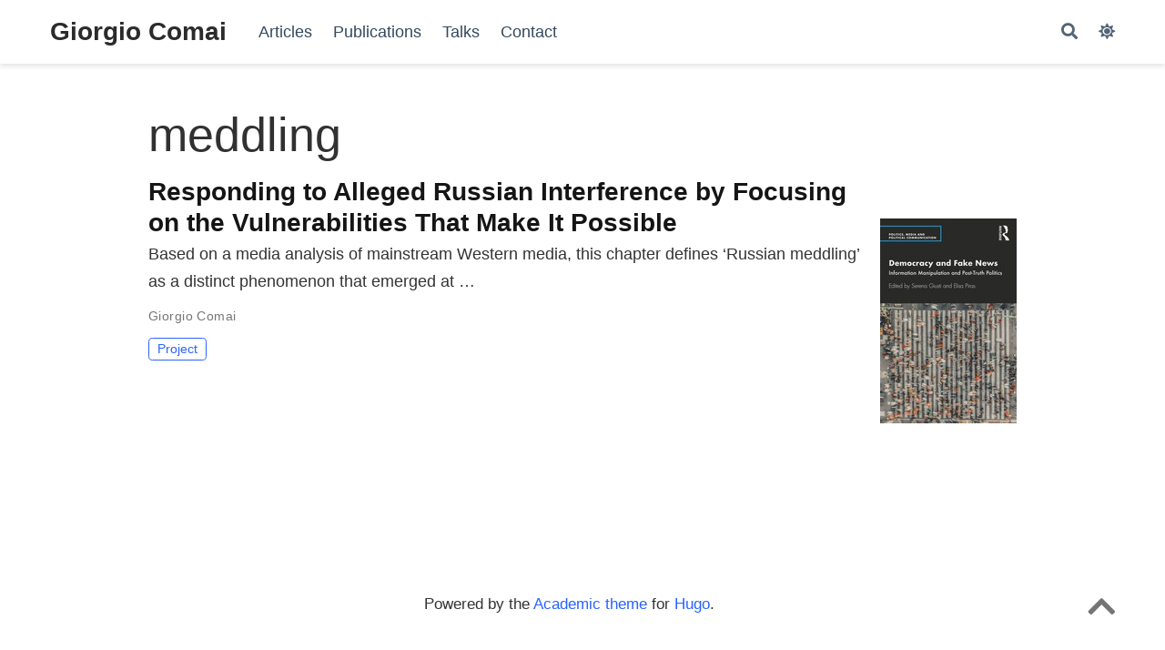

--- FILE ---
content_type: text/html; charset=utf-8
request_url: https://giorgiocomai.eu/tags/meddling/
body_size: 4085
content:
<!DOCTYPE html><html lang="en-us"><head>

  <meta charset="utf-8">
  <meta name="viewport" content="width=device-width, initial-scale=1">
  <meta http-equiv="X-UA-Compatible" content="IE=edge">
  <meta name="generator" content="Source Themes Academic 4.8.0">

  

  
  
  
  
  
    
    
    
  
  

  <meta name="author" content="Giorgio Comai">

  
  
  
    
  
  <meta name="description" content="Researcher, data analyst">

  
  <link rel="alternate" hreflang="en-us" href="/tags/meddling/">

  


  
  
  
  <meta name="theme-color" content="#2962ff">
  

  
  

  
  
  
  
    
    <link rel="stylesheet" href="/css/vendor/main.min.css">
  

  
  
  

  
  
  
  
  <link rel="stylesheet" href="/css/academic.min.a1949bf90515ac5b7508c0756d2c6da2.css">

  




  


  
  <link rel="alternate" href="/tags/meddling/index.xml" type="application/rss+xml" title="Giorgio Comai">
  

  <link rel="manifest" href="/index.webmanifest">
  <link rel="icon" type="image/png" href="/images/icon_hu248e326f98e44b45e10be2f1a93e6dae_321612_32x32_fill_lanczos_center_2.png">
  <link rel="apple-touch-icon" type="image/png" href="/images/icon_hu248e326f98e44b45e10be2f1a93e6dae_321612_192x192_fill_lanczos_center_2.png">

  <link rel="canonical" href="/tags/meddling/">

  
  
  
  
  
    
    
  
  
  <meta property="twitter:card" content="summary">
  
  <meta property="twitter:site" content="@giocomai">
  <meta property="twitter:creator" content="@giocomai">
  
  <meta property="og:site_name" content="Giorgio Comai">
  <meta property="og:url" content="/tags/meddling/">
  <meta property="og:title" content="meddling | Giorgio Comai">
  <meta property="og:description" content="Researcher, data analyst"><meta property="og:image" content="/images/icon_hu248e326f98e44b45e10be2f1a93e6dae_321612_512x512_fill_lanczos_center_2.png">
  <meta property="twitter:image" content="/images/icon_hu248e326f98e44b45e10be2f1a93e6dae_321612_512x512_fill_lanczos_center_2.png"><meta property="og:locale" content="en-us">
  
    <meta property="og:updated_time" content="2020-07-16T00:00:00+00:00">
  

  




  


  
<link href="https://fediverse.giorgiocomai.eu/giocomai" rel="me">


  <title>meddling | Giorgio Comai</title>

<style type="text/css">.CtxtMenu_InfoClose {  top:.2em; right:.2em;}
.CtxtMenu_InfoContent {  overflow:auto; text-align:left; font-size:80%;  padding:.4em .6em; border:1px inset; margin:1em 0px;  max-height:20em; max-width:30em; background-color:#EEEEEE;  white-space:normal;}
.CtxtMenu_Info.CtxtMenu_MousePost {outline:none;}
.CtxtMenu_Info {  position:fixed; left:50%; width:auto; text-align:center;  border:3px outset; padding:1em 2em; background-color:#DDDDDD;  color:black;  cursor:default; font-family:message-box; font-size:120%;  font-style:normal; text-indent:0; text-transform:none;  line-height:normal; letter-spacing:normal; word-spacing:normal;  word-wrap:normal; white-space:nowrap; float:none; z-index:201;  border-radius: 15px;                     /* Opera 10.5 and IE9 */  -webkit-border-radius:15px;               /* Safari and Chrome */  -moz-border-radius:15px;                  /* Firefox */  -khtml-border-radius:15px;                /* Konqueror */  box-shadow:0px 10px 20px #808080;         /* Opera 10.5 and IE9 */  -webkit-box-shadow:0px 10px 20px #808080; /* Safari 3 & Chrome */  -moz-box-shadow:0px 10px 20px #808080;    /* Forefox 3.5 */  -khtml-box-shadow:0px 10px 20px #808080;  /* Konqueror */  filter:progid:DXImageTransform.Microsoft.dropshadow(OffX=2, OffY=2, Color="gray", Positive="true"); /* IE */}
</style><style type="text/css">.CtxtMenu_MenuClose {  position:absolute;  cursor:pointer;  display:inline-block;  border:2px solid #AAA;  border-radius:18px;  -webkit-border-radius: 18px;             /* Safari and Chrome */  -moz-border-radius: 18px;                /* Firefox */  -khtml-border-radius: 18px;              /* Konqueror */  font-family: "Courier New", Courier;  font-size:24px;  color:#F0F0F0}
.CtxtMenu_MenuClose span {  display:block; background-color:#AAA; border:1.5px solid;  border-radius:18px;  -webkit-border-radius: 18px;             /* Safari and Chrome */  -moz-border-radius: 18px;                /* Firefox */  -khtml-border-radius: 18px;              /* Konqueror */  line-height:0;  padding:8px 0 6px     /* may need to be browser-specific */}
.CtxtMenu_MenuClose:hover {  color:white!important;  border:2px solid #CCC!important}
.CtxtMenu_MenuClose:hover span {  background-color:#CCC!important}
.CtxtMenu_MenuClose:hover:focus {  outline:none}
</style><style type="text/css">.CtxtMenu_Menu {  position:absolute;  background-color:white;  color:black;  width:auto; padding:5px 0px;  border:1px solid #CCCCCC; margin:0; cursor:default;  font: menu; text-align:left; text-indent:0; text-transform:none;  line-height:normal; letter-spacing:normal; word-spacing:normal;  word-wrap:normal; white-space:nowrap; float:none; z-index:201;  border-radius: 5px;                     /* Opera 10.5 and IE9 */  -webkit-border-radius: 5px;             /* Safari and Chrome */  -moz-border-radius: 5px;                /* Firefox */  -khtml-border-radius: 5px;              /* Konqueror */  box-shadow:0px 10px 20px #808080;         /* Opera 10.5 and IE9 */  -webkit-box-shadow:0px 10px 20px #808080; /* Safari 3 & Chrome */  -moz-box-shadow:0px 10px 20px #808080;    /* Forefox 3.5 */  -khtml-box-shadow:0px 10px 20px #808080;  /* Konqueror */}
.CtxtMenu_MenuItem {  padding: 1px 2em;  background:transparent;}
.CtxtMenu_MenuArrow {  position:absolute; right:.5em; padding-top:.25em; color:#666666;  font-family: null; font-size: .75em}
.CtxtMenu_MenuActive .CtxtMenu_MenuArrow {color:white}
.CtxtMenu_MenuArrow.CtxtMenu_RTL {left:.5em; right:auto}
.CtxtMenu_MenuCheck {  position:absolute; left:.7em;  font-family: null}
.CtxtMenu_MenuCheck.CtxtMenu_RTL { right:.7em; left:auto }
.CtxtMenu_MenuRadioCheck {  position:absolute; left: .7em;}
.CtxtMenu_MenuRadioCheck.CtxtMenu_RTL {  right: .7em; left:auto}
.CtxtMenu_MenuInputBox {  padding-left: 1em; right:.5em; color:#666666;  font-family: null;}
.CtxtMenu_MenuInputBox.CtxtMenu_RTL {  left: .1em;}
.CtxtMenu_MenuComboBox {  left:.1em; padding-bottom:.5em;}
.CtxtMenu_MenuLabel {  padding: 1px 2em 3px 1.33em;  font-style:italic}
.CtxtMenu_MenuRule {  border-top: 1px solid #DDDDDD;  margin: 4px 3px;}
.CtxtMenu_MenuDisabled {  color:GrayText}
.CtxtMenu_MenuActive {  background-color: #606872;  color: white;}
.CtxtMenu_MenuDisabled:focus {  background-color: #E8E8E8}
.CtxtMenu_MenuLabel:focus {  background-color: #E8E8E8}
.CtxtMenu_ContextMenu:focus {  outline:none}
.CtxtMenu_ContextMenu .CtxtMenu_MenuItem:focus {  outline:none}
.CtxtMenu_Menu .CtxtMenu_MenuClose {  top:-10px; left:-10px}
</style><style id="MJX-CHTML-styles">
mjx-container[jax="CHTML"] {
  line-height: 0;
}

mjx-container [space="1"] {
  margin-left: .111em;
}

mjx-container [space="2"] {
  margin-left: .167em;
}

mjx-container [space="3"] {
  margin-left: .222em;
}

mjx-container [space="4"] {
  margin-left: .278em;
}

mjx-container [space="5"] {
  margin-left: .333em;
}

mjx-container [rspace="1"] {
  margin-right: .111em;
}

mjx-container [rspace="2"] {
  margin-right: .167em;
}

mjx-container [rspace="3"] {
  margin-right: .222em;
}

mjx-container [rspace="4"] {
  margin-right: .278em;
}

mjx-container [rspace="5"] {
  margin-right: .333em;
}

mjx-container [size="s"] {
  font-size: 70.7%;
}

mjx-container [size="ss"] {
  font-size: 50%;
}

mjx-container [size="Tn"] {
  font-size: 60%;
}

mjx-container [size="sm"] {
  font-size: 85%;
}

mjx-container [size="lg"] {
  font-size: 120%;
}

mjx-container [size="Lg"] {
  font-size: 144%;
}

mjx-container [size="LG"] {
  font-size: 173%;
}

mjx-container [size="hg"] {
  font-size: 207%;
}

mjx-container [size="HG"] {
  font-size: 249%;
}

mjx-container [width="full"] {
  width: 100%;
}

mjx-box {
  display: inline-block;
}

mjx-block {
  display: block;
}

mjx-itable {
  display: inline-table;
}

mjx-row {
  display: table-row;
}

mjx-row > * {
  display: table-cell;
}

mjx-mtext {
  display: inline-block;
}

mjx-mstyle {
  display: inline-block;
}

mjx-merror {
  display: inline-block;
  color: red;
  background-color: yellow;
}

mjx-mphantom {
  visibility: hidden;
}

mjx-assistive-mml {
  position: absolute !important;
  top: 0px;
  left: 0px;
  clip: rect(1px, 1px, 1px, 1px);
  padding: 1px 0px 0px 0px !important;
  border: 0px !important;
  display: block !important;
  width: auto !important;
  overflow: hidden !important;
  -webkit-touch-callout: none;
  -webkit-user-select: none;
  -khtml-user-select: none;
  -moz-user-select: none;
  -ms-user-select: none;
  user-select: none;
}

mjx-assistive-mml[display="block"] {
  width: 100% !important;
}

mjx-c::before {
  display: block;
  width: 0;
}

.MJX-TEX {
  font-family: MJXZERO, MJXTEX;
}

.TEX-B {
  font-family: MJXZERO, MJXTEX-B;
}

.TEX-I {
  font-family: MJXZERO, MJXTEX-I;
}

.TEX-MI {
  font-family: MJXZERO, MJXTEX-MI;
}

.TEX-BI {
  font-family: MJXZERO, MJXTEX-BI;
}

.TEX-S1 {
  font-family: MJXZERO, MJXTEX-S1;
}

.TEX-S2 {
  font-family: MJXZERO, MJXTEX-S2;
}

.TEX-S3 {
  font-family: MJXZERO, MJXTEX-S3;
}

.TEX-S4 {
  font-family: MJXZERO, MJXTEX-S4;
}

.TEX-A {
  font-family: MJXZERO, MJXTEX-A;
}

.TEX-C {
  font-family: MJXZERO, MJXTEX-C;
}

.TEX-CB {
  font-family: MJXZERO, MJXTEX-CB;
}

.TEX-FR {
  font-family: MJXZERO, MJXTEX-FR;
}

.TEX-FRB {
  font-family: MJXZERO, MJXTEX-FRB;
}

.TEX-SS {
  font-family: MJXZERO, MJXTEX-SS;
}

.TEX-SSB {
  font-family: MJXZERO, MJXTEX-SSB;
}

.TEX-SSI {
  font-family: MJXZERO, MJXTEX-SSI;
}

.TEX-SC {
  font-family: MJXZERO, MJXTEX-SC;
}

.TEX-T {
  font-family: MJXZERO, MJXTEX-T;
}

.TEX-V {
  font-family: MJXZERO, MJXTEX-V;
}

.TEX-VB {
  font-family: MJXZERO, MJXTEX-VB;
}

mjx-stretchy-v mjx-c, mjx-stretchy-h mjx-c {
  font-family: MJXZERO, MJXTEX-S1, MJXTEX-S4, MJXTEX, MJXTEX-A ! important;
}

@font-face /* 0 */ {
  font-family: MJXZERO;
  src: url("https://giorgiocomai.eu/js/vendor/output/chtml/fonts/woff-v2/MathJax_Zero.woff") format("woff");
}

@font-face /* 1 */ {
  font-family: MJXTEX;
  src: url("https://giorgiocomai.eu/js/vendor/output/chtml/fonts/woff-v2/MathJax_Main-Regular.woff") format("woff");
}

@font-face /* 2 */ {
  font-family: MJXTEX-B;
  src: url("https://giorgiocomai.eu/js/vendor/output/chtml/fonts/woff-v2/MathJax_Main-Bold.woff") format("woff");
}

@font-face /* 3 */ {
  font-family: MJXTEX-I;
  src: url("https://giorgiocomai.eu/js/vendor/output/chtml/fonts/woff-v2/MathJax_Math-Italic.woff") format("woff");
}

@font-face /* 4 */ {
  font-family: MJXTEX-MI;
  src: url("https://giorgiocomai.eu/js/vendor/output/chtml/fonts/woff-v2/MathJax_Main-Italic.woff") format("woff");
}

@font-face /* 5 */ {
  font-family: MJXTEX-BI;
  src: url("https://giorgiocomai.eu/js/vendor/output/chtml/fonts/woff-v2/MathJax_Math-BoldItalic.woff") format("woff");
}

@font-face /* 6 */ {
  font-family: MJXTEX-S1;
  src: url("https://giorgiocomai.eu/js/vendor/output/chtml/fonts/woff-v2/MathJax_Size1-Regular.woff") format("woff");
}

@font-face /* 7 */ {
  font-family: MJXTEX-S2;
  src: url("https://giorgiocomai.eu/js/vendor/output/chtml/fonts/woff-v2/MathJax_Size2-Regular.woff") format("woff");
}

@font-face /* 8 */ {
  font-family: MJXTEX-S3;
  src: url("https://giorgiocomai.eu/js/vendor/output/chtml/fonts/woff-v2/MathJax_Size3-Regular.woff") format("woff");
}

@font-face /* 9 */ {
  font-family: MJXTEX-S4;
  src: url("https://giorgiocomai.eu/js/vendor/output/chtml/fonts/woff-v2/MathJax_Size4-Regular.woff") format("woff");
}

@font-face /* 10 */ {
  font-family: MJXTEX-A;
  src: url("https://giorgiocomai.eu/js/vendor/output/chtml/fonts/woff-v2/MathJax_AMS-Regular.woff") format("woff");
}

@font-face /* 11 */ {
  font-family: MJXTEX-C;
  src: url("https://giorgiocomai.eu/js/vendor/output/chtml/fonts/woff-v2/MathJax_Calligraphic-Regular.woff") format("woff");
}

@font-face /* 12 */ {
  font-family: MJXTEX-CB;
  src: url("https://giorgiocomai.eu/js/vendor/output/chtml/fonts/woff-v2/MathJax_Calligraphic-Bold.woff") format("woff");
}

@font-face /* 13 */ {
  font-family: MJXTEX-FR;
  src: url("https://giorgiocomai.eu/js/vendor/output/chtml/fonts/woff-v2/MathJax_Fraktur-Regular.woff") format("woff");
}

@font-face /* 14 */ {
  font-family: MJXTEX-FRB;
  src: url("https://giorgiocomai.eu/js/vendor/output/chtml/fonts/woff-v2/MathJax_Fraktur-Bold.woff") format("woff");
}

@font-face /* 15 */ {
  font-family: MJXTEX-SS;
  src: url("https://giorgiocomai.eu/js/vendor/output/chtml/fonts/woff-v2/MathJax_SansSerif-Regular.woff") format("woff");
}

@font-face /* 16 */ {
  font-family: MJXTEX-SSB;
  src: url("https://giorgiocomai.eu/js/vendor/output/chtml/fonts/woff-v2/MathJax_SansSerif-Bold.woff") format("woff");
}

@font-face /* 17 */ {
  font-family: MJXTEX-SSI;
  src: url("https://giorgiocomai.eu/js/vendor/output/chtml/fonts/woff-v2/MathJax_SansSerif-Italic.woff") format("woff");
}

@font-face /* 18 */ {
  font-family: MJXTEX-SC;
  src: url("https://giorgiocomai.eu/js/vendor/output/chtml/fonts/woff-v2/MathJax_Script-Regular.woff") format("woff");
}

@font-face /* 19 */ {
  font-family: MJXTEX-T;
  src: url("https://giorgiocomai.eu/js/vendor/output/chtml/fonts/woff-v2/MathJax_Typewriter-Regular.woff") format("woff");
}

@font-face /* 20 */ {
  font-family: MJXTEX-V;
  src: url("https://giorgiocomai.eu/js/vendor/output/chtml/fonts/woff-v2/MathJax_Vector-Regular.woff") format("woff");
}

@font-face /* 21 */ {
  font-family: MJXTEX-VB;
  src: url("https://giorgiocomai.eu/js/vendor/output/chtml/fonts/woff-v2/MathJax_Vector-Bold.woff") format("woff");
}
</style></head>

<body id="top" data-spy="scroll" data-offset="70" data-target="#TableOfContents">

  <aside class="search-results" id="search">
  <div class="container">
    <section class="search-header">

      <div class="row no-gutters justify-content-between mb-3">
        <div class="col-6">
          <h1>Search</h1>
        </div>
        <div class="col-6 col-search-close">
          <a class="js-search" href="#"><i class="fas fa-times-circle text-muted" aria-hidden="true"></i></a>
        </div>
      </div>

      <div id="search-box">
        
        <input name="q" id="search-query" placeholder="Search..." autocapitalize="off" autocomplete="off" autocorrect="off" spellcheck="false" type="search">
        
      </div>

    </section>
    <section class="section-search-results">

      <div id="search-hits">
        
      </div>

    </section>
  </div>
</aside>


  







<nav class="navbar navbar-expand-lg navbar-light compensate-for-scrollbar" id="navbar-main" style="position:absolute;">
  <div class="container">

    
    <div class="d-none d-lg-inline-flex">
      <a class="navbar-brand" href="/">Giorgio Comai</a>
    </div>
    

    
    <button type="button" class="navbar-toggler" data-toggle="collapse" data-target="#navbar-content" aria-controls="navbar" aria-expanded="false" aria-label="Toggle navigation">
    <span><i class="fas fa-bars"></i></span>
    </button>
    

    
    <div class="navbar-brand-mobile-wrapper d-inline-flex d-lg-none">
      <a class="navbar-brand" href="/">Giorgio Comai</a>
    </div>
    

    
    
    <div class="navbar-collapse main-menu-item collapse justify-content-start" id="navbar-content">

      
      <ul class="navbar-nav d-md-inline-flex">
        

        

        
        
        
          
        

        
        
        
        
        
        
          
          
          
            
          
          
        

        <li class="nav-item">
          <a class="nav-link " href="/#articles"><span>Articles</span></a>
        </li>

        
        

        

        
        
        
          
        

        
        
        
        
        
        
          
          
          
            
          
          
        

        <li class="nav-item">
          <a class="nav-link " href="/#publications"><span>Publications</span></a>
        </li>

        
        

        

        
        
        
          
        

        
        
        
        
        
        
          
          
          
            
          
          
        

        <li class="nav-item">
          <a class="nav-link " href="/#talks"><span>Talks</span></a>
        </li>

        
        

        

        
        
        
          
        

        
        
        
        
        
        
          
          
          
            
          
          
        

        <li class="nav-item">
          <a class="nav-link " href="/#contact"><span>Contact</span></a>
        </li>

        
        

      

        
      </ul>
    </div>

    <ul class="nav-icons navbar-nav flex-row ml-auto d-flex pl-md-2">
      
      <li class="nav-item">
        <a class="nav-link js-search" href="#"><i class="fas fa-search" aria-hidden="true"></i></a>
      </li>
      

      
      <li class="nav-item">
        <a class="nav-link js-dark-toggle" href="#"><i class="fas fa-sun" aria-hidden="true"></i></a>
      </li>
      

      

    </ul>

  </div>
</nav>


  












  

  
  
  
    
  
<div class="universal-wrapper pt-3">
  <h1>meddling</h1>

  

  
</div>



<div class="universal-wrapper">
  

  
  
    
    
    
    <div>
      
      <div class="article-style">
        








  
  





  


<div class="media stream-item">
  <div class="media-body">

    <h3 class="article-title mb-0 mt-0">
      <a href="/publication/comai_responding_2021/">Responding to Alleged Russian Interference by Focusing on the Vulnerabilities That Make It Possible</a>
    </h3>

    
    <div class="article-style">
      Based on a media analysis of mainstream Western media, this chapter defines ‘Russian meddling’ as a distinct phenomenon that emerged at …
    </div>
    

    <div class="stream-meta article-metadata">

      

      
      <div>
        

  
  <span><a href="/authors/giorgio-comai/">Giorgio Comai</a></span>
      </div>
      
    </div>

    
    <div class="btn-links">
      








  









  
  <a class="btn btn-outline-primary my-1 mr-1 btn-sm" href="/project/esvei/">
    Project
  </a>
  











    </div>
    

  </div>
  <div class="ml-3">
    
    
    
    <a href="/publication/comai_responding_2021/">
      <img src="/publication/comai_responding_2021/featured_hu2b247e0f127b2514623827c5974a3484_726160_150x0_resize_q90_lanczos.jpg" alt="">
    </a>
    
  </div>
</div>


      </div>
    </div>
  

  

</div>

      

    
    
    
      
    

    
    

    
    
    
    

    
    
    
    

    
    
    
    
    
    
    
    

    
    

    
    
    
    

    
    

    
    

    
    

    
    
    
    
    
    
    
    
    
      
    
    
    
    
    

    






  
  
  <div class="container">
    <footer class="site-footer">
  

  <p class="powered-by">
    

    Powered by the
    <a href="https://sourcethemes.com/academic/" target="_blank" rel="noopener">Academic theme</a> for
    <a href="https://gohugo.io" target="_blank" rel="noopener">Hugo</a>.

    
    <span class="float-right" aria-hidden="true">
      <a href="#" class="back-to-top">
        <span class="button_icon">
          <i class="fas fa-chevron-up fa-2x"></i>
        </span>
      </a>
    </span>
    
  </p>
</footer>

  </div>
  

  
<div id="modal" class="modal fade" role="dialog">
  <div class="modal-dialog">
    <div class="modal-content">
      <div class="modal-header">
        <h5 class="modal-title">Cite</h5>
        <button type="button" class="close" data-dismiss="modal" aria-label="Close">
          <span aria-hidden="true">×</span>
        </button>
      </div>
      <div class="modal-body">
        <pre><code class="tex hljs"></code></pre>
      </div>
      <div class="modal-footer">
        <a class="btn btn-outline-primary my-1 js-copy-cite" href="#" target="_blank">
          <i class="fas fa-copy"></i> Copy
        </a>
        <a class="btn btn-outline-primary my-1 js-download-cite" href="#" target="_blank">
          <i class="fas fa-download"></i> Download
        </a>
        <div id="modal-error"></div>
      </div>
    </div>
  </div>
</div>



</body></html>